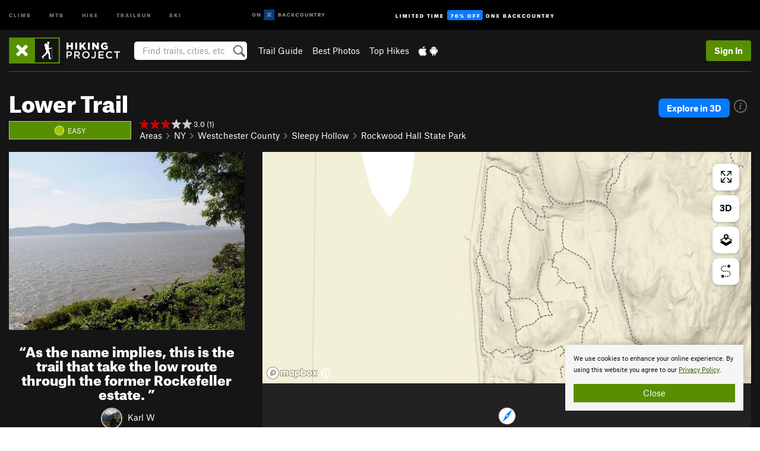

--- FILE ---
content_type: text/html; charset=utf-8
request_url: https://www.google.com/recaptcha/enterprise/anchor?ar=1&k=6LdFNV0jAAAAAJb9kqjVRGnzoAzDwSuJU1LLcyLn&co=aHR0cHM6Ly93d3cuaGlraW5ncHJvamVjdC5jb206NDQz&hl=en&v=TkacYOdEJbdB_JjX802TMer9&size=invisible&anchor-ms=20000&execute-ms=15000&cb=1u5ix5etvncm
body_size: 45203
content:
<!DOCTYPE HTML><html dir="ltr" lang="en"><head><meta http-equiv="Content-Type" content="text/html; charset=UTF-8">
<meta http-equiv="X-UA-Compatible" content="IE=edge">
<title>reCAPTCHA</title>
<style type="text/css">
/* cyrillic-ext */
@font-face {
  font-family: 'Roboto';
  font-style: normal;
  font-weight: 400;
  src: url(//fonts.gstatic.com/s/roboto/v18/KFOmCnqEu92Fr1Mu72xKKTU1Kvnz.woff2) format('woff2');
  unicode-range: U+0460-052F, U+1C80-1C8A, U+20B4, U+2DE0-2DFF, U+A640-A69F, U+FE2E-FE2F;
}
/* cyrillic */
@font-face {
  font-family: 'Roboto';
  font-style: normal;
  font-weight: 400;
  src: url(//fonts.gstatic.com/s/roboto/v18/KFOmCnqEu92Fr1Mu5mxKKTU1Kvnz.woff2) format('woff2');
  unicode-range: U+0301, U+0400-045F, U+0490-0491, U+04B0-04B1, U+2116;
}
/* greek-ext */
@font-face {
  font-family: 'Roboto';
  font-style: normal;
  font-weight: 400;
  src: url(//fonts.gstatic.com/s/roboto/v18/KFOmCnqEu92Fr1Mu7mxKKTU1Kvnz.woff2) format('woff2');
  unicode-range: U+1F00-1FFF;
}
/* greek */
@font-face {
  font-family: 'Roboto';
  font-style: normal;
  font-weight: 400;
  src: url(//fonts.gstatic.com/s/roboto/v18/KFOmCnqEu92Fr1Mu4WxKKTU1Kvnz.woff2) format('woff2');
  unicode-range: U+0370-0377, U+037A-037F, U+0384-038A, U+038C, U+038E-03A1, U+03A3-03FF;
}
/* vietnamese */
@font-face {
  font-family: 'Roboto';
  font-style: normal;
  font-weight: 400;
  src: url(//fonts.gstatic.com/s/roboto/v18/KFOmCnqEu92Fr1Mu7WxKKTU1Kvnz.woff2) format('woff2');
  unicode-range: U+0102-0103, U+0110-0111, U+0128-0129, U+0168-0169, U+01A0-01A1, U+01AF-01B0, U+0300-0301, U+0303-0304, U+0308-0309, U+0323, U+0329, U+1EA0-1EF9, U+20AB;
}
/* latin-ext */
@font-face {
  font-family: 'Roboto';
  font-style: normal;
  font-weight: 400;
  src: url(//fonts.gstatic.com/s/roboto/v18/KFOmCnqEu92Fr1Mu7GxKKTU1Kvnz.woff2) format('woff2');
  unicode-range: U+0100-02BA, U+02BD-02C5, U+02C7-02CC, U+02CE-02D7, U+02DD-02FF, U+0304, U+0308, U+0329, U+1D00-1DBF, U+1E00-1E9F, U+1EF2-1EFF, U+2020, U+20A0-20AB, U+20AD-20C0, U+2113, U+2C60-2C7F, U+A720-A7FF;
}
/* latin */
@font-face {
  font-family: 'Roboto';
  font-style: normal;
  font-weight: 400;
  src: url(//fonts.gstatic.com/s/roboto/v18/KFOmCnqEu92Fr1Mu4mxKKTU1Kg.woff2) format('woff2');
  unicode-range: U+0000-00FF, U+0131, U+0152-0153, U+02BB-02BC, U+02C6, U+02DA, U+02DC, U+0304, U+0308, U+0329, U+2000-206F, U+20AC, U+2122, U+2191, U+2193, U+2212, U+2215, U+FEFF, U+FFFD;
}
/* cyrillic-ext */
@font-face {
  font-family: 'Roboto';
  font-style: normal;
  font-weight: 500;
  src: url(//fonts.gstatic.com/s/roboto/v18/KFOlCnqEu92Fr1MmEU9fCRc4AMP6lbBP.woff2) format('woff2');
  unicode-range: U+0460-052F, U+1C80-1C8A, U+20B4, U+2DE0-2DFF, U+A640-A69F, U+FE2E-FE2F;
}
/* cyrillic */
@font-face {
  font-family: 'Roboto';
  font-style: normal;
  font-weight: 500;
  src: url(//fonts.gstatic.com/s/roboto/v18/KFOlCnqEu92Fr1MmEU9fABc4AMP6lbBP.woff2) format('woff2');
  unicode-range: U+0301, U+0400-045F, U+0490-0491, U+04B0-04B1, U+2116;
}
/* greek-ext */
@font-face {
  font-family: 'Roboto';
  font-style: normal;
  font-weight: 500;
  src: url(//fonts.gstatic.com/s/roboto/v18/KFOlCnqEu92Fr1MmEU9fCBc4AMP6lbBP.woff2) format('woff2');
  unicode-range: U+1F00-1FFF;
}
/* greek */
@font-face {
  font-family: 'Roboto';
  font-style: normal;
  font-weight: 500;
  src: url(//fonts.gstatic.com/s/roboto/v18/KFOlCnqEu92Fr1MmEU9fBxc4AMP6lbBP.woff2) format('woff2');
  unicode-range: U+0370-0377, U+037A-037F, U+0384-038A, U+038C, U+038E-03A1, U+03A3-03FF;
}
/* vietnamese */
@font-face {
  font-family: 'Roboto';
  font-style: normal;
  font-weight: 500;
  src: url(//fonts.gstatic.com/s/roboto/v18/KFOlCnqEu92Fr1MmEU9fCxc4AMP6lbBP.woff2) format('woff2');
  unicode-range: U+0102-0103, U+0110-0111, U+0128-0129, U+0168-0169, U+01A0-01A1, U+01AF-01B0, U+0300-0301, U+0303-0304, U+0308-0309, U+0323, U+0329, U+1EA0-1EF9, U+20AB;
}
/* latin-ext */
@font-face {
  font-family: 'Roboto';
  font-style: normal;
  font-weight: 500;
  src: url(//fonts.gstatic.com/s/roboto/v18/KFOlCnqEu92Fr1MmEU9fChc4AMP6lbBP.woff2) format('woff2');
  unicode-range: U+0100-02BA, U+02BD-02C5, U+02C7-02CC, U+02CE-02D7, U+02DD-02FF, U+0304, U+0308, U+0329, U+1D00-1DBF, U+1E00-1E9F, U+1EF2-1EFF, U+2020, U+20A0-20AB, U+20AD-20C0, U+2113, U+2C60-2C7F, U+A720-A7FF;
}
/* latin */
@font-face {
  font-family: 'Roboto';
  font-style: normal;
  font-weight: 500;
  src: url(//fonts.gstatic.com/s/roboto/v18/KFOlCnqEu92Fr1MmEU9fBBc4AMP6lQ.woff2) format('woff2');
  unicode-range: U+0000-00FF, U+0131, U+0152-0153, U+02BB-02BC, U+02C6, U+02DA, U+02DC, U+0304, U+0308, U+0329, U+2000-206F, U+20AC, U+2122, U+2191, U+2193, U+2212, U+2215, U+FEFF, U+FFFD;
}
/* cyrillic-ext */
@font-face {
  font-family: 'Roboto';
  font-style: normal;
  font-weight: 900;
  src: url(//fonts.gstatic.com/s/roboto/v18/KFOlCnqEu92Fr1MmYUtfCRc4AMP6lbBP.woff2) format('woff2');
  unicode-range: U+0460-052F, U+1C80-1C8A, U+20B4, U+2DE0-2DFF, U+A640-A69F, U+FE2E-FE2F;
}
/* cyrillic */
@font-face {
  font-family: 'Roboto';
  font-style: normal;
  font-weight: 900;
  src: url(//fonts.gstatic.com/s/roboto/v18/KFOlCnqEu92Fr1MmYUtfABc4AMP6lbBP.woff2) format('woff2');
  unicode-range: U+0301, U+0400-045F, U+0490-0491, U+04B0-04B1, U+2116;
}
/* greek-ext */
@font-face {
  font-family: 'Roboto';
  font-style: normal;
  font-weight: 900;
  src: url(//fonts.gstatic.com/s/roboto/v18/KFOlCnqEu92Fr1MmYUtfCBc4AMP6lbBP.woff2) format('woff2');
  unicode-range: U+1F00-1FFF;
}
/* greek */
@font-face {
  font-family: 'Roboto';
  font-style: normal;
  font-weight: 900;
  src: url(//fonts.gstatic.com/s/roboto/v18/KFOlCnqEu92Fr1MmYUtfBxc4AMP6lbBP.woff2) format('woff2');
  unicode-range: U+0370-0377, U+037A-037F, U+0384-038A, U+038C, U+038E-03A1, U+03A3-03FF;
}
/* vietnamese */
@font-face {
  font-family: 'Roboto';
  font-style: normal;
  font-weight: 900;
  src: url(//fonts.gstatic.com/s/roboto/v18/KFOlCnqEu92Fr1MmYUtfCxc4AMP6lbBP.woff2) format('woff2');
  unicode-range: U+0102-0103, U+0110-0111, U+0128-0129, U+0168-0169, U+01A0-01A1, U+01AF-01B0, U+0300-0301, U+0303-0304, U+0308-0309, U+0323, U+0329, U+1EA0-1EF9, U+20AB;
}
/* latin-ext */
@font-face {
  font-family: 'Roboto';
  font-style: normal;
  font-weight: 900;
  src: url(//fonts.gstatic.com/s/roboto/v18/KFOlCnqEu92Fr1MmYUtfChc4AMP6lbBP.woff2) format('woff2');
  unicode-range: U+0100-02BA, U+02BD-02C5, U+02C7-02CC, U+02CE-02D7, U+02DD-02FF, U+0304, U+0308, U+0329, U+1D00-1DBF, U+1E00-1E9F, U+1EF2-1EFF, U+2020, U+20A0-20AB, U+20AD-20C0, U+2113, U+2C60-2C7F, U+A720-A7FF;
}
/* latin */
@font-face {
  font-family: 'Roboto';
  font-style: normal;
  font-weight: 900;
  src: url(//fonts.gstatic.com/s/roboto/v18/KFOlCnqEu92Fr1MmYUtfBBc4AMP6lQ.woff2) format('woff2');
  unicode-range: U+0000-00FF, U+0131, U+0152-0153, U+02BB-02BC, U+02C6, U+02DA, U+02DC, U+0304, U+0308, U+0329, U+2000-206F, U+20AC, U+2122, U+2191, U+2193, U+2212, U+2215, U+FEFF, U+FFFD;
}

</style>
<link rel="stylesheet" type="text/css" href="https://www.gstatic.com/recaptcha/releases/TkacYOdEJbdB_JjX802TMer9/styles__ltr.css">
<script nonce="ojJeqQWY3tUpNt9HkXfQRw" type="text/javascript">window['__recaptcha_api'] = 'https://www.google.com/recaptcha/enterprise/';</script>
<script type="text/javascript" src="https://www.gstatic.com/recaptcha/releases/TkacYOdEJbdB_JjX802TMer9/recaptcha__en.js" nonce="ojJeqQWY3tUpNt9HkXfQRw">
      
    </script></head>
<body><div id="rc-anchor-alert" class="rc-anchor-alert"></div>
<input type="hidden" id="recaptcha-token" value="[base64]">
<script type="text/javascript" nonce="ojJeqQWY3tUpNt9HkXfQRw">
      recaptcha.anchor.Main.init("[\x22ainput\x22,[\x22bgdata\x22,\x22\x22,\[base64]/[base64]/[base64]/[base64]/[base64]/[base64]/[base64]/[base64]/[base64]/[base64]/[base64]\x22,\[base64]\x22,\[base64]/CvcOkw7ghw4DCpcOWOgfDhCVMw4xCS8KVL0jDuz0YVXTDm8KMXUxQwqtow4tzwpA1wpVkYsKSFMOMw70dwpQqNMKvbMOVwr0Fw6HDt3RlwpxdwpnDo8Kkw7DCmCt7w4DClMOjPcKSw4DCp8OJw6YHcCk9IcO/UsOvDzcTwoQXN8O0wqHDkxEqCSXCo8K4wqBCHsKkcn/DgcKKHHdewqx7w6LDjlTChmleFhrCsMKaNcKKwpMGdARZMR4uX8KAw7lbAMObLcKJZjxaw77DpcK/wrYIPXTCrh/[base64]/DrcOhQh/CmGXDi8Opw4XCqGbCocKfwqhFwqVhwpshwot9Y8OBU3LCiMOta3J9NMK1w6Rif1MYw6swwqLDp39de8O2wqw7w5dOHcORVcKFwpPDgsK0QlXCpyzCo07DhcOoCsKAwoETIw7CshTCgMO/wobCpsKpw4zCrn7ClcOmwp3Dg8O+woLCq8OoFMKzYEADDCPCpcORw7/DrRJ1SgxSE8OSPRQZwqHDhzLDosOMwpjDp8OWw5bDvhPDrTsQw7XCghjDl0ssw4DCjMKKQMKtw4LDmcObw7sOwoVCw6vCi0kFw5lCw4dee8KRwrLDpMOIKMK+wqzCjQnCscKYwoXCmMK/Tk7Cs8ONw6cKw4ZIw7oNw4YTw4DDr0nCl8KJw5LDn8Ktw4rDtcOdw6VPwqfDlC3Dr1oGwp3DjBXCnMOGDjtfWjjDlEPCqlUcGXl8w7jChsKDwpjDscOeBcOpORcVw7B4w5pkw5rDksK+w7Z7LMOXNn0qM8OQw4ITw6oNSD1aw4kLWMOtw5Yvwq/[base64]/CpmPDlj5Gw57Cly0YKH5DO3lVWcKowoApwr9gBsKkwp1zwrdwSjXCqsK4w7Zsw7RBIMOYw6nDpToqwpfDnXrDpyBNKVsDw5Y4cMKVHMKUw7Arw4oCMcKXw4nCqkbCrhfCtsO5w5/DrcOgLzLDuxrCnxRswoEtw654GTkPwoXDo8KtCFZQeMOgw6AgG1UewrZtTh/ChVBKYsOxwok1wrV6KcOkU8KKXgZuw7PCvAgTKQw+esOew6sAfcK/w43CpXkJwqrCkMO8w61UwpdnwpHCocOjw4XDjsOHCkzDoMKXwo5Cwq5XwrB3wpkNfcOTScKyw4oLw6UFPA/[base64]/CqcOLwrFkw5fDosOSw7TDlls+w5zDusOww6gpwoDCpXxBwqZLLMO8wo/[base64]/[base64]/w7s0wrzDozXCtHp0O3R4wpXCn8OGAV8nwoLDosKBw6nCjcO/CTjCm8KcZE3CjXDDvmTDqMO8w5PCkS5owpIyVR90OsKDPU3DrEI4c0HDrsKxw5TDvMKSfiLDksO/[base64]/Csy/DrAgUccKtd0V3bhVCL8KMVUpnGMO5NsOTHmDCm8OSdV3Ch8Kswph9Ik/CocKAwonDnR/DtVPCpytAw5PDv8O3NMOJBMO/e3LCt8OiSsOkw77ChyrCmRl8wpDCiMKVw5vCo2XDvhfDuMKOSMKaH1MbPMKrw6bCgsKFwrE9wpvDusOSU8Kawq0qwqxFLR/DhsO2w6YnfnB2wqJiKUTCuiHCpCLCmRZLw7wuUMKrw77DmSRQwr1MCnnCqwbCl8K9AWUjw6VJbMKCwoMofMK5w5UeO37CvmzDjCFnwpHDlMK4w64Kw7VYBSfDksOxw7HDshM2wqTCigfDg8KzOyINwoB9DsOdwrJ1JMOHNMO2VMKHw6rCv8KNwo1THMKsw7Z4Dx/[base64]/Dj8OCwq19LcKUw5xtX8OxfSbCk2fCj0HCuB7CrAPClStlQcOhUcO4w4ohBUswEsKYwq/Csyofa8K1w7lIK8KoK8O1wrIpwqd4w65bw4HDuU3DuMOOdsKfT8OuOgTCqcKJwqp1WnXDgnF5wpB3w4LDoGkmw603SX1Db0XCrCURIcOWFMOjwrVsQMK4wqLCksOJw54aEAnCosOOw5/Dk8K5QcKXBAo+N2w6wqEEw7kuw5ZvwoHCgjnChMKww7RowporHsOfGx/[base64]/DsTjDggJpwqDCrMO+woVYw6YpSsKGLjnCmMKgGMO1wq3CtEo7woHCpMK3NxskfcO+PG4zT8OAa3bDucKyw6fDt3loEBQmw6LCusOJw5ZAwo7DnATCvxI8wq7ChgYTwq02d2B3YG7CpcKKw7vDtcKbw5c3LQ/CqBRQwox0EcKLccOkwp3CngwpVzvCl0DDhXkKw74Cw6PDrj5BfH9EHcKhw7x5w6YkwoIXw4rDvRHChSnDgsKMwqzDjFZ8c8KPwpbCjEoFUMK4w5nDlMK1wqjDn23CphB4RsKhI8KRF8Kzw6DDgMKECid2woPCjcOjWDgtOcODCyrCvFZSwo5YG39qcsKrQhnDj0/[base64]/Cr1x4ScO4w70KGhHCkMKkL8KzXMOgeDEVKV7Cu8OhCGEGSsOvY8Osw6pxE3zDhF05VDRuwqd3w715d8KDfcOUw5jCtSbDl1JoBFfDhhfDisKDLsKUTDcbw68HcTjCn1Zowroww7/Ct8KlNFTCk2vDrMKtc8K5SsOGw6MfWcO7PcKvKxDDhiVHcsOKw5XCi3EQw4vDlsKJbsKQa8KqJ11lw4R8w5t7wpULDC1YZW/CvCjCsMOpDTIAw53Cv8OowovCtxFUw5cBwonDsiHDsD0UwozCh8ODEMOEA8Klw4FsAsKPwoofwp/Cn8K3KDhHeMKwCMKZw4PDk15iw4gvwpbCkGHDjnswVsOtw5AywodoI3nDucKkckzDu1x8QcKfNFzDm3nCuVXCnQVQHMKoKcKnw5fDuMK/w4/DgsKwW8KJw43DjVzDi0XDsjhYwoVmw45Qwo9ROsKlw4TDkMOOXcK5wqTChzXClMKobcKZw4rCosO9w4fCg8Kbw7xfwpspw5xcYSvCnRTChHQKYcK6UsKePMKiw6fDhRxPw7BMUx/CjgYhw4ofCVjCmMKGwoTDvsOAwrLDgQFhw4zCvcOpIMOgw5Eaw4QgMMKhw7hbO8KPwqjDpEfDl8K2w6HChikeZcKLwqJoPGvDlcK9HB/DocO1AgZBbSrClkrCnFc3w7IVcMOaSMOZw6DDisK1I1bCp8OewoXDocOhw5F0w4UCMMK0wprCg8KEw5XDllDDpMKcCx8xaVXDhMKnwp4+Bn44wpnDpQFcVMKxwqkyRsK2ZGPCvy3ClUzCmFIaIzTDosOOwpBOM8OwOGjCo8KaNVZewozDlsKDwqnDjk/DjXZMw60DWcKaCsOsYzcKwoHChw/DpMO7NH7DimJKwqfDksOxwpIGCMOJW3/CncKUaW/CgGlFf8OCDMKewqrDu8KRYMKMGsOMFmZawoDCj8Kywr/DgcKcZQjDscOkw7Y2BcK9w4DDhMKUw6RXD1LCpMKuKR8XWyHCjMOEw4zCpsKaRgwKW8OOPcOpwq4Ew4c5UnzCqcOPwrsTw5TCv3TDtyfDkcKHU8KWRyM9HcO8woEmw6/DlhHCiMOzJcKDBErCl8KxI8Khw7IeATsmDxlzQsOBIkzCsMOxNsO8w6DCqsK3SsO0w5c5wqrCnMK8wpYfw7AAYMOsbj0mw5x8XMK0w4pnwoJIwobDjsKCwojCsA3Cm8KsbsKDMmt9dmh3WMOtH8Ogw45Jw4/CvMKDwr7Cl8OXw7PCuVgKbAlnRzJWXl4+w7DCjsOaB8OPRmPCiXXDmcKEwqrDriPCoMKTwostUwPDliEyw5JSIMKlw7wCwqR3KHrDt8OELMOHwqFNUwwfw4vDtMOkGhXClMOHw7/DmFDDucK5BmZNwrJGw5wfb8OLwrRQS1HCoSF/w68JG8O7eVHChAzCtxDCrXIZCcKOD8OQQsORIMKHScKbw5JQenVwZg/Cn8O8Oy/DvsKow7PCujHCk8Olw7wlfBDCsGHCu0tdwpwkeMOUWMO1wqA5YEwCacODwrp9f8KGdQbDhzjDqgB7EDA/QcK9wqliSsKwwrhKwq5Gw7jCqQxKwoFKeivDj8OhdsODAx3DpzxLBVDDhGzCg8OBYMOWNSAUYF3DgMOIwoXDggrCnwQRwqXCmCLCkcKLw7fDtMOAHcOXw4fDs8KXRw82DMOtw5/Dt0hDw7bDrEXDkcKUAmXDgF5jVl02w6nDsXvCnsKmwpLDujpwwqsFw50qwpl4ehzDvk3DicOPw5nDscKUUcO7SE1OWx3DhMK9HC/DoXERwq/DsnRqw7gZGh5EWzdOwpzDvcKIBikBw4/CqSN6w5QnwrzCrMOHZwLCjMKtwrnDlirCjj59w7PDj8KELMKAw4rCtsOcw7cBwqx+NsKaE8KqYsKWwpzCtcKHwqLDngzCqG3DusOXdcKSw4jChMK9DMOKwqwtYBbCuRnCmVtpwpXDpTR0wqvCt8OSAMKWJMOFHHrCkGHCusO/[base64]/[base64]/[base64]/Du8KtbMOyPsObwoTCnUYqw71nw4wHCMKFw4lTworDhzbDjsKXKjHCkx8rOsOjOFXDqjISIHVZfcK7woDCmsOEw5YjHHvCo8O1bydgwq4VC3nCnHjCj8KUHcKzGcOtH8OhwqjCi1fDhFnCvcOTw5YDw7wnZ8KlwqvDtRnDuFvCpE7DtXHClw/CuHTChxMNTATDrwQ+NiRzLsOyfBfDhMKKwonDssKgw4NMw4Iiwq3DjxTCvD5QasONZTA2Kx/CkMOiMATDvsO5wpzDvRZ/BFvCtsKVwo5INcKrwpAbwp8GOsOtLTQONMKHw5sxQFhAwos0VcOBwoAGwq1XJsOcZk3Dl8OtwqExw6fCicOWJsKIwrUZRcKVFF/[base64]/[base64]/[base64]/wqM3Dz0Fw4AqbSXCplbDvXoTw7DDnsKWMirCiCA1AcOCPcOIwoHDuQo7wp9Ww4PClANLDcO/wq/Ct8OUwojDu8OhwrJ/JcOrwoQCwpjDtTFQYmkqIsK3wpHDisOowovCl8OPNEEtfFJmIMK2wr1ww4JRwovDhcOTw6nCi05Hw59rwrrDt8OFw5TCrMKuJRMawq0VCRI9wr/[base64]/Dq8KDwrHCpcKlCcK0w7RdBcOMw7bCvMOTRxvClnbCsnRnworDnQrCocK+BzJHNEDCi8O+d8KyZFvCsQHCv8Krwr8wwr/Ciy/DgXQjw7fDiDrCtS7DqMKQDcKvw5PChVIrJm7DpGYsGsOrTsOHSR0KWGTDoGsmbwnCiWh9w7E0wrPDtMOEacKtw4PCtcOzwrPDoX40IcO1dlfDsl0Nw7rClcOlQ3UYPMKMwokzw7N3CS/Dg8K1QsKYSATCj2PDo8Ofw7tSNmsNV1BKw79zwqJQwr3Do8KZw5/CtjrCsx15ScKfw4oKeRrCoMOGwoZMDit+w6MXasKSLTvClzJvw5fCrVzDom8BWzI+XCTCtzl2wpfCq8OZKShvIMK/[base64]/Ch8OIw7DCsMOuNsOhV3UEGUxsaQbDi0E8w6LCoH/DusOSdBQUecKNTBHDpBnCknzCs8OwHsK8WwnDhMKKYw3CoMOcFcORdkHDt1jDolzDlxJgacKAwqp/w4TCi8K3w4fDn0bCq1M2DQFRLmhxecKWNQ9Uw7TDsMKbLSBFBcOxcztswq/DsMOowrl3wo7DgkHDswTCucKsBjLCkU96CWR3egtuwoNXw7DCiCzDusOzwrnCqE8Wwr7Ci2kyw5rCggAaJjnClm7DicKiw6cPw7nCsMO4wqfDv8KUw6onTisWK8KEOnwpw7fCt8OgDsOjfMO6IcKzw4rChSQ+IsO/LsOHwqtgw5zDqz7DsSzDscKBw53CmkF1F8KoG2NeIjLCicO0wp8qw4/CmsOpAgvCrBU7BMOTw6Rwwrkswo5GwrDDvMK/QUrCucK/wrzCqmXCtMKLf8O0wppSw7DDhV/ClsKVd8K+THIeIMKTwojDgX1/[base64]/CvcKBKQjChMKpA8OlKcKHw7jDhMOlVDzDu8OJwpbChcOcUsKEwrvDuMOjw5lrwrAYDREDw4pLSn0SfzvDnFHDpsOsJcKxV8O0w7EXL8OJGsOJw4Qiw6fCvMKlw67DixzDhcK7XsO1TWwVQSXDl8OyMsOyw7DDmcKcwoBZw7DDmSxnJGLDgHU5Y2ofC2Yfw7c/TcO4wpdxVAPCiAjDrMOCwpcPw61HEMKyGHbDhzIqdsKQfhZWw47Ci8OdWcKMRVV+w69+LlDCjMORQC7DmHBmwqLCvcKNw4Qmw5zDnsK3CsO6KnDDqHDDlsOgwq7CskI2wozDlMODwq/[base64]/JcO3wrHCo8OFchcHw4tORAB4w7wEIsKSw5JTwqxCwpIGesKHGsKuwpFHemZLLF3CsCZiA3HDt8KCL8KSO8KNJ8KxHz4+w4dARS3DiFrCt8OPwojClsOcwp1BEG/DkMOHdQvDqzEbC3YLZcKlQcKlI8K5wpDCvmXDg8OBwoDDlHgxL3V8w4rDucK8EsOXV8Ogw4MTwqHDksK4UMKFw6I/[base64]/wqMTUsORw5DDl07DoyR5AcKTI8OgwqPCt8K3wrfCocOjwpvCu8KsdMONOi0oJ8OjN2jDisO7w44OY28JDGrDpMKbw73DnBVhw7pDw6QuXgXCg8ODw4LCn8KLwqVEa8K2wobDpSjDoMKLCG1RwrjDjEQ/NcOLw54dw4M0ecKVRTRaWFFKw4N/wqvCiR8Xw77CnMKHKEvDmsKjw73DmMO0wpzCmcKbwqBvwpV9w6bDvDZ9w7rDmGoxw5fDu8KZw7dEw6nCjjojwpjCmD7CvcOXwpdPw4VbQMOtMnA8wqLDi07Ck33DrALDtEDDtMKpFnVgwp8aw6/CjzvCvsOWw5kSwop0LsO+wrDDq8KYwrXCuQoqwoLDmsOSEwA+woDCsD5UU3Frw4TCv3oNVEbCrCTCgEPCjMOswrPDh0/Dh0XDvMKiEklswrPDg8K7wqvCmMKMEsK5wqlqQnjDtmIRwoLCsAxyWcKxEMK9WjnDpsOkYsOnD8K+w4RnwovCnXXCrMKTTsKlYsOjwrsFLsO5w45wwpjDg8OkVmw9VMKdw5Z5AcO5dnrDl8O6wrZRPMOew4bChAXCrwY9wr0hwqh4c8KwXMKMNhvDsE55W8KJwr/DqsK1w4HDlMKFw5/DpgvConnCgcK6wobDhcK7w7LCkwbDtMKVGcKvNHTDicOYwobDnsOnw4HCr8O2wrI5bcK9wpFbdgkkwoQgwqwfKcKvworDkW/DocKkw67Cv8ORElNuwqUBwpvDqcKAwosLO8KGHFDDqcOxwp3CgMOhwoTDlBPCmT3Dp8OWw67DucOcwo1ewqtAHMKPwpgQw5F/YMOdwrMyecOJw7VfYsODwrI7w515w7/Cti/DnC/Cl0vCn8OgMcKSw6tXwrHDsMO5K8OROzAFKcKpRlRZKMOiH8KyGMKvOMOQw4fCtDPDkMKsw4nCtSfDpSZHKRbCoBA+w5RCw6k/wrPCrwPDoBDDusKnIMOqwrJswqvDjsK/[base64]/[base64]/ClMK9GVF6HSR+JXgTw6bDtlthIMORwpBcwrZiOsKUSsK/PsKSw4jDs8KhIsO+wpjCv8KOwr4Qw4kfwrQ2ScKyfz1rwrPDs8OIwrPCvcOFwoXDuHXDvXHDg8Ouw6VGwo3CmcKkTsK/wrVIXcOEw7LCoxU2JsKEwoMiwrEjwpLDvMKHwodaG8K9dsKVwprDiw/[base64]/DgMOfw4cTL2vCncKQwp/CsWMyw6LDj8OXTBbDnMOZCzjCkcOtOiLCowpAwqHCjDTCmnAJw6I4OsKLNB5cwoPCpMOSw4bDqsKpwrbDmHBfbMKZw4nCqMOHaUFVw4TDjk51w5vDlGlOw4XDu8O0FT/DiH/[base64]/w4t6w5DDryDDpX3DsMKbwprCqMKrwqx2C8O+csOCLnRVOcKUw4TCqxtmPQ3Dk8KuHX3CjcKLwrMIw7rCt1HCr0vCplrCnQfCs8OkZcKEVMOnMcOoK8KxNUtiw6FSwrwtdsOuJsKJHXggwpXCrcKqwqDDvR5Hw6kaw4TDpcK3wq4KFsOfw6/CgR/Cnm7Dn8Krw4lNTsKKwqcJw5PDg8K+wpHDoCTCgSdWI8O7w4diUsKISsK2QAYxZH5zwpPCtsKuHhQTEcORw7stwosawpIefCwWQiteUsK9QMOmw6nDlMKDwr/DqHzDs8KHRsKUK8KwQsKPw67DhMOPw7rChRHDijt6IgwzTGfCh8Oca8O1ccKoKMKFwpxjemJdUm7ChBjDt1J5wqrDo1RhV8KOwrnDrMKMwpJow5pqwrfDnsKVwr/DhsKTP8KOw6HDnsO/[base64]/Dnn/ClU9VwqzCksKoAcObw487wqAaIUE0wr4QCMKAw6AYI08LwpApwrXDo3vClcKdOmIfw4PDshl4BcOOworDnMOhwpDCpFTDr8KZeRZLwoHDnXIjM8O6wp5YwpTCvMOuw6Vlw4ptwpvCsEpVdBXCvMOEOyJaw4vCpcK2BzpwwqPCvG7ClyUAMQjCgHMmZR/ComjDmgl7NFbCusOxw5rCnhLCmksPIMO4w5MJBMOawo41w7zCscOCETUBw73CtBrCuknDgS7Cr18iHsO4HsOwwp99w6zDgxYpworCrcKNw5bCrXfCgSpUGDrCpsO/w54oHUBCI8OWw6TDuBnDpS1HVSfDsMKgw77CisOXTsOww7LCiyUPw41EX310e1/DicOoaMKiw5ZUw7bCrVfDkWLCt0lofMOCYV06TnwuTcK7CcKjw5bCrAvCnsKJw6ZtwqPDsA/DmsO3d8OBHcOOAm5gaWYPwqFzMXfCgMK8CU04w6HDhUdrG8OZfknDkzLDqm4jOMKyLCzDm8O4wqnCnG8hworDgRBpJsOON1UkUETDvsKdwrlKXh/[base64]/DkkDDucKlIMOfLy3DmMODI8Kjw5VgHgLDq1nDqDXCgCA5wobCnBkewo3CqcKswrN4wr9yMn/[base64]/[base64]/NsONwpbDucOGwq3CnxrCkHlsZGrDrcK4JWJ8wqLDicKWwrZLw4jDtsOVwqbCo1tKdE8ewromwr7CuAU6w64cw5ZMw5TDvMOxGMKgVsO/wo7CmsKAwoXDp1JYw7DDisO9AQFTbMK7ezLDhS/CmiDCu8KNTMKUw4bDjcO6WE7CqsK8w6wVL8KTw67DiVrCscKzDHfDl2HCvwDDqErDjsOAw6lwwrbCoyvCvEobwrAaw4tXNsOaRcOOw7ZSwpdxwrHDjVDDs2oMw5zDmDrCmQ3DgmgJwprDqsOlw6dnc17Cok/CoMKdw5gTw5bCosOOwqjCnBvDvMKRwpfDssKzw70XCT3CsH/DuiVYEEDDhxgkw49jw4TCtGHDk2bCv8K+wqjCgw8qw5DCncKpwo17YsObwrVEF1LCg0kkSsOOw6gHw7PDscOIw7vCu8K1FSjDhsOgwpDCghLCu8KRMMKzw67CrMKswqXDsB47M8KTblJQwr1GwrRVw5Emw5ZhwqjDllwWVsOIwqxKw7BkB1FUwo/DoB3Dg8KbwpDCtmPDpMORw6bCrMONc10QC0pPb1JeFsKEwo/[base64]/w7PCrsKdGMKjw5VxwqPCkcKXY8OLVyQnwowjacKlwrXCmzbCjcO6K8OiQH7DpVd7LMOWwrMLw6XDv8OmF1ReBWRCwp1kwoRxCsKZwoU1wrPDpnkCwr/CsFlHwp/CoAoHbMO7w47CiMKPw63DjH1gJ0/DmsOOCxwKZMOiM3zCtUzCvcOjRHXCozI6HlvDohrCscObwqPDrcOyLm3CsD0xwpTDnGFEwofCoMKJwodLwoXDuAV4Vw7DrsOSw6VfScOYwqDDonrDpcO6cg/Cr0VDwojCgMKcwrsFwrYUaMKfISV7C8KPwq8HSMKaFsO5wqbDvMOxw4/CozlwFMK3NcKwfhHCjmZvwrtUw5VBbsKswo/CjgrDtT9sRsO0TcO5wqwPS2seDBQbU8KfwqTCiAzDvMKVwr7CjQUEISYRRhF8w6YLw5HDg3lSw5TDgxXCpG3Dm8OaCMOUIsKJwr1XSH/DpcKvcgvDhsOwwpnCjwjDr3U+wpbCjhFSwobDghLDt8Oiw6xGw43DksOSw7MZwpsGwpsIw4w/FsOpVsOmYRLDucOjCgUrQcKbwpUkw4/DjDjCqThPwrzDvMO3wqU6G8KjJibDuMOZLsOvRQLCgXbDn8OEdw5jWTjDssO/a0/[base64]/CvsOrC0pHK0rDgTvDj3UoNSNmfnXCkSTCpXHCjsOoQCJYeMKlwrrCuEjCkhLCv8KIwpLDo8KZw45nw7ArCTDDowPCpzLDulXDginCvMKCC8O4fcKFw7zCtGYzbEPCgcOVwrJawqFCWRvCuQN7IS1XwoVLRwYBw7Yhw7vDksO1wq9fRMKpwr1ZSWx6YxDDlMK/McKLdMOoXzlDwr1aNcK9aH9PwohKw5I5w4DDoMOYwoECUgDDgsKgw6rDiyV8GklATcKyJHrDkMObw5hWY8KJf2MmF8O4DsOPwq8gJEw3TMOIbFnDniLCgMKuw63ClsOResOOwoQsw6TDvMKZMH7CsMK0WsOjWzRwacO/L0nDtTAmw5vDm3HDmkzCvgDDoBjDsxUgwo3DvUnDnMKmFGAXOMKXw4V1w7gEwpjDhgo4w7tSDsKgQD7CisKQM8ODY2LCtTrDiAoMATwNAMKdM8OEw44Fwp12McOewrXDkEYAPg7DncK5wrZ6P8OAM2XDusOxwr7CtMKWw7VlwrN9Y1NYCB3CvC/CpCTDrCrChsKjQMOdTMO6D3LDmcO+TiXDiio3U1/CocKLMcOvwpASM105R8OPbcKSwrE0UcK9wqHDm1dxFwDCrTpLwoM6wpTCoEzDgCxMw4xPworChF/[base64]/Dt8OVw63CiMO9aw8dOMOtXWXCscKcfsKtEgnCh2oSw4fCvMO2w6LDq8KRw44hbMOHBB3DucOpw70Jw6zDtTXDnsOGQMOlD8OjWsKQfX5Rw5hABMKacCvDl8KdZwLCoD/DoBIzGMOtw6YKw4APwqdZwoo+wrNqw7RmAmp2wqhlw6Zhf27Dh8OZPcKIT8OdDMK9QMOHQFvDuC8lw6tPYCzCjMOiMCEzRMKpQi3CqMOWTsOswp7DiMKea1bDocKgBhTCo8Kgw5jCgsO3w7cCasKZwrETPwTDmRPCr13CvMOMQ8KpEsOmWlJEwr3DmFBWwq/Cs3NgYsOnw6Z2Il8owovDvMOFK8KMBSlOWXPDgsKUw7xBw4TCn1vCp3fDhVjDm0QtwpLDvsOJwqoqZcKywrzCn8K0w6NvbsKKwqfDvMKjZMOAOMO6w7lxRwdswrjDlV/[base64]/ScKoRcOsw7MaDcK1w7woEMK0cMKDQG4iw4/DssKrRcOTaxU0asO/YcOIwqLCvBgFVVd/w45ew5XCkMK4w5EsPcOEGsOBw5oLw4LCnMO4wp59QsO7VcOtIV7Cm8KFw7Mqw7BSEkxkZMKzwo4Ew4AhwqNcKsKcwosTw651KcOUfMOxw4M/w6PCo33CgMK9w6vDhsOUHAobf8OeUxfClsOpwrhrwrPDl8O2KMKUw53Cr8OVwrh/[base64]/DuxU9w4nCnsOnSmAuwqIDw6vCpcOmJsOJwrbDjEMmwpjDlsO5IS7DkcKIw4nDpDIJeQsow7xfVMOPUy/CpwTDtcKhNsK3HMOjwrnDjQDCssOnScKtwpPDmsK4DMOuwr1Ww57DsyBOdMKKwotDOSbCpn7DgMKMwrLCv8OKw7d1wpnCp3RIB8Ouw45/wrVlw4VWw7TCkMKZMsKSwrbDqMK+THc3VlnDpk9PAsKhwqoJUmQYembDm1nDt8ONw7IHG8Kkw54cTMO1w57DtsKlVcKcwrdww5l7wrfCqBDCgSvDiMO/PsK9bcO3wrHDumsDaVwVwrDCqMOeccOCwqoHE8O/Qj/CgMKYw6XDkB/Ct8KGw4PCocOrPMO9cTZ7fcKKXwEJwopew7PCrAl1wqRIw6wBbgPDr8Oqw5xODcKDwrjCoj4VX8OZw6zDqFXCoAENw7EiwrweMMKJeyYRw5HDqcOEP1d8w4kgw5/DgDVmw63CngQ2bQvCqR5CfMKRw7zDt0RDJsOSf2gGKcO/PCtdw4PCq8KRECPCgcOywpzDnigiw57DvcOxw4Ybw7TDpcOzasOOOA9bwr7ClxHDq3Mvw7LCujF5wo7DlsOHUnIWa8K3NhEUKnLDnsO8ecKEw6jCncOIL2Jgwpo8OcOTXsKLUMOcW8OdF8OVwqnDqcOuDF/[base64]/CpsK6L8Kbc8KgFcOGJsOyw4jDmMOvwrvCmlwFEzRHZlhOaMKnLsO+w7jDi8OQwpxdwo/[base64]/ClgdASyUvEE3CuHbDihHClzfCo8O/K8OFVMOkH8K4YMO6F2A6CzdBYMKQMHQ/w4zCscOoP8KnwqUrwqgiw7nDvsK2wokmwqjCvX/CosOPdMKcw5x+YykPYGbCoyQoXgvDmj/DoW80wosKw6TCsDsVbsKbEMOrRMOlw67DoG9QDG/[base64]/DmMKJeMKcwrnDu3/CsTRiwoAswphdw5dPFEbDllUrw4XCtMKLdMOHKGnCk8K3wrwsw7zDuQpkwrBnDFLCuXLDgQlDwpwTwpB4w4hFTFzCl8Kjw49sExRIFwk8YHc2bsOKU18/w5lvwqjChcOzwpQ/GFN/wr4BAAoowozDj8OkennCsXQnH8KsGFhOU8O9w4/[base64]/DmsKDE8Owwo7DmsKbe8Krw5NKFS3CtnLDjz7Cv8OEw7cJDUXCkj3CuHwtwrdXw4wAw4sAfzZ1wpEPaMO3wpNCw7dqQEDDjMOaw5PDtsKgw79DRl/[base64]/DksOlw57DpmBGw7NfDcOWw5LCqlQpwprDssKDw7xpwr7DvHjCq1XDiG/[base64]/Cg8OmPFfDnnl/VcOpw7rCgnd1JgQ+S35OMcOAwpQLKDIuLHVIwpsYw4MLwpJXH8Kzw6M2U8OLwoE8wpvDrcOWBGshIAXCjgtsw5XClsKwHkoNwqp2AcOew6zCjkDDrx0Tw5gSAsOdRcKDGi7Cvj7DhMOnw4/DuMKhUEIoYF4Gw68qw4oNw5DDicO6D1/Cp8K+w5F5awxmwrpiwpjCn8OZw5JtH8KvwrrDoz7DuARVPMO0wqJILcKEbmPDrsKHwrBzwoHCjMK/exjDgMOhwogZw5Qzw43Cm20IP8KENA9yG03DmsKuOwYvwp/DicKfAcONw5vDsysfGMK+ZsKEw7jCi3MNQW3CsDBTR8KQH8Krw4EJJAbCgsOnGDh0VAd1WTdGF8OYAm3DhSnDkUIqwpDDjF1aw75xwofCoXTDlghdBVfDmcOrAkrDjHQrw6/[base64]/PsOOGcK1EFnDt8OUWlB/w43CrMK+ZQUMbhfDncOBwqk5Bypmw7YAwo7DkcKBZsO/[base64]/ConbCn8KlesOkUhHCm8KwwqzDoGcAwpdPw40zLMOswrUBTxvCm1c4EBNsTMKjwpnDtjgudHINwozChcK3ScOywq7CvHjCk2jCh8OPwpAmbzQdw4M/DsKGE8Ocw57DtHYUZsKvwplXMsOEwo3Cv0zDm3PCgQcCb8OywpAvw4xIw6FdaEPDqcOdUkRyE8Kxdj0jw6QLSX/Cj8Oyw6w6U8O0w4MgwpnDoMOrw44dwqDDtBzCl8Orw6Adw7bCiMOPwot4wrp8RsKuBcOEEi4Rw6DDj8OFw5LCsHLDuiFywpTDhkFnMsKeOB0Fw68Yw4JnEyrCuWJCw48Bw6DCjsKew4XCgk04YMK5w6HCnMOfNcOOaMOmw7I3wrjCpMORWsOIbcOpNMKWajjCjBxXw5/DlsKawqXDjhDDnsKjw6prHynDhlZww68iQnLCrx3DisOhck90a8KpNsK5wpHDvmNsw7LCmy/[base64]/DhcKFJDzDvhrDpXXDq0l9UCkjwobDsQ/Cm8OJw67CncOAwoJHMsK0wptoQDZywrtZw6lVwrbDtwITw4zCsykJT8OXwrHCvcKAbXnCosOHA8OfKMKyMCoGbUzClsK3ccKswpxewqHCvgQVwrgRwoLChcK4ZUdNTBc3wqTDmynCkk/ClkvDr8O0GMKxw6zDkSDDusOPRzTDtRdqw5QbHcKlwr/DscOfDcOEwovCpcKlJ1HCmmnCtjHCvG7DiCUSw4EkacKnRcK4w6R/YMKrwpHCpcKnw5A3MErDpMO/J0hhC8OaecOvdC7CnE/CqsOww7c5bUDCmlZvwosUJsO+dllUwpbCr8OJMsKiwrTCiiBvB8KufFoVbsKBRz7DgcKBTHXDmsOXwqBAbcKdw7XDtcOqNEgJZBnDp3wdXsKydB/Cm8ORwqHCqMOOB8Kkw5tebcKWU8KAUEwJChDDuBEFw40TwofDhcO1D8OFKcO9Y2dSVknCuGQtwojCu0/DmSdeX2lqw4h3esKWw4sZc1rChcKaT8KlUMOPHMKtXndqSS/DnRfDgsOof8KifcOaw43CmzPClcOYGzdLUkDCmMO+TSYrY1koN8KJw57DnD/Crn/DpQMzwq8Aw6rDjivCphxvWcKow5fDnkTCr8KaEj/CvwFpwqvDgMKHwphvw6E6WMOtwqPDnsO3OVtNNQDCqn5KwpQfwrEGGcKXw5XCtMOew4cawqQedQ0zcWrCt8OkCzrDicOCdcK8W2rCh8KVw5jCrMOkJcOzw4IfYTFIwrPCucKcQQzDv8O7w4HCvcKswpkUAcK1ZkB3CENoUsOsX8K/[base64]/[base64]/w70beUHClMKCwqJaw6HDucKETMKNKsOPwqDDo8OywpYtPsOvecKCUMOFwqE+w6l8SnVkWw/CusKCCUfDpsO9w5N7w6nDn8OyTHvDn1dvworDtgAyAUEBM8K9fcKbRWZ/[base64]/DjgvCk0zDhARGVcKpfsKkw57Dp1TChXk2eSbCkxodw40Uw4duw4rCr3LDuMOwLnrDtMOJwrUCNMOvwqrDtkLDscKTwoQ9w4pdBcKNJ8OaNMKAZMKsQcO4cE3DqRbCjcOnw7rDkSDCsDEkw4cQBn3DrMKhwqzDnsO9b1DDhxzDh8Kww5fDgnVLasKzwpJnw7/DtSLDpMKpwr4Tw7UffmLDvz0hUhvDqsO1R8K+NMK6wrbDtBYFeMOMwqQywrvCpWg2IcOZwp4Fw5DDrcK0w4wBwrcYBVFJw7ogbynCqcKiw5Abwq3DvUM/[base64]/DkcOkGMKdIcO4w4tKdCMuw7l2wrxMWWcSTwrCtcO9YkbCi8Ohw4/CvBfDv8KWwpTDtBUnZBwow6vDrMOuHXw9w79dOh8RHlzDvhUmw4nCjsO+BU4TRHATw4LDsxHCoDbCkcKHw5/DlBxVwp9Mw4IbI8OPw6HDmTlNwqUuGklew4JsAcKxPB3DhS8iw5c9wqHCkEhOLhdWwroNCcO2PT5FIsKxe8KpaW1zwr7Ds8OswosrEXfCsmHCnk/Dr1YcThTCrivDkMK+PsOYwo4zVRUow40iPjPCjSIhWiAJeBBqGDYbwrdVw4Nxw5obIsK7CsO3bXPCqhJ0KCnCsMOGwoTDk8ONw61LeMOoPhzCsnnDp3dTwoRPAcOzVHF/w7YGwr/DmcO/woN2Sk88w70XQnrCjMKzVy0cUFRhSFdgSzZowr9ywoPCkQs9wpJWw4AZwqslw58Uw40WwooYw6TDkivCtRkRw7TDpgdlNRlefnU6wpdBDUcBe2nCm8Oww73Ds3XDhTzDjy/CrGo2CXdHesOQwoHDpT9fV8Odw7xEwqbDncOdw7Ufwp9DGcOhYsK0PS/DscKZw51wCcKhw7ZfwrHCtgPDv8OyBDbCuVMpeDrCjcOqecOow6IRw57Dv8Olwps\\u003d\x22],null,[\x22conf\x22,null,\x226LdFNV0jAAAAAJb9kqjVRGnzoAzDwSuJU1LLcyLn\x22,0,null,null,null,1,[21,125,63,73,95,87,41,43,42,83,102,105,109,121],[7668936,920],0,null,null,null,null,0,null,0,null,700,1,null,0,\[base64]/tzcYADoGZWF6dTZkEg4Iiv2INxgAOgVNZklJNBoZCAMSFR0U8JfjNw7/vqUGGcSdCRmc4owCGQ\\u003d\\u003d\x22,0,0,null,null,1,null,0,0],\x22https://www.hikingproject.com:443\x22,null,[3,1,1],null,null,null,1,3600,[\x22https://www.google.com/intl/en/policies/privacy/\x22,\x22https://www.google.com/intl/en/policies/terms/\x22],\x22C8dFtv8wghSWk7fJoWFbH96oYXyfyIFUT1RcbdaEaeA\\u003d\x22,1,0,null,1,1763703031850,0,0,[239],null,[62,61],\x22RC-3AoD48eQUIwVLQ\x22,null,null,null,null,null,\x220dAFcWeA6kKKgxoMRjD_kX64i7ftkI-2OoAkE25sYbnAUW-BuG77uqXDxNMfrwefUNfuA3CjMVtfODSfqzmRruXx1HKd9JcUL9eA\x22,1763785832017]");
    </script></body></html>

--- FILE ---
content_type: text/html; charset=utf-8
request_url: https://www.google.com/recaptcha/api2/aframe
body_size: -249
content:
<!DOCTYPE HTML><html><head><meta http-equiv="content-type" content="text/html; charset=UTF-8"></head><body><script nonce="-OHcqiTWepY2gFzbypzo6w">/** Anti-fraud and anti-abuse applications only. See google.com/recaptcha */ try{var clients={'sodar':'https://pagead2.googlesyndication.com/pagead/sodar?'};window.addEventListener("message",function(a){try{if(a.source===window.parent){var b=JSON.parse(a.data);var c=clients[b['id']];if(c){var d=document.createElement('img');d.src=c+b['params']+'&rc='+(localStorage.getItem("rc::a")?sessionStorage.getItem("rc::b"):"");window.document.body.appendChild(d);sessionStorage.setItem("rc::e",parseInt(sessionStorage.getItem("rc::e")||0)+1);localStorage.setItem("rc::h",'1763699442927');}}}catch(b){}});window.parent.postMessage("_grecaptcha_ready", "*");}catch(b){}</script></body></html>

--- FILE ---
content_type: image/svg+xml
request_url: https://www.hikingproject.com/img/stars/starRedHalf.svg
body_size: -102
content:
<svg height="16" viewBox="0 0 16 16" width="16" xmlns="http://www.w3.org/2000/svg"><g fill="none" fill-rule="evenodd"><path d="m8 12.9033049-4.22373177 2.9842909c-.21119992.1490679-.49386649.1498679-.70613307.0024001-.21253326-.1480012-.30986656-.4133367-.24373325-.6634721l1.3695995-5.1885755-3.97333187-3.29762683c-.19546659-.16213465-.27146656-.42827015-.19093326-.66987211.08026664-.24106863.30079989-.40826999.55439979-.42027009l5.04613147-.24053528 1.78826601-5.00110733c.08746663-.24506866.31946655-.40853666.57946645-.40853666z" fill="#c00"/><path d="m16 12.9033049-4.2237318 2.9842909c-.2111999.1490679-.4938665.1498679-.706133.0024001-.2125333-.1480012-.3098666-.4133367-.2437333-.6634721l1.3695995-5.1885755-3.97333186-3.29762683c-.19546659-.16213465-.27146656-.42827015-.19093326-.66987211.08026664-.24106863.30079989-.40826999.55439979-.42027009l5.04613143-.24053528 1.788266-5.00110733c.0874667-.24506866.3194666-.40853666.5794665-.40853666z" fill="#ccc" transform="matrix(-1 0 0 1 24 0)"/></g></svg>

--- FILE ---
content_type: text/javascript; charset=utf-8
request_url: https://app.link/_r?sdk=web2.86.5&branch_key=key_live_pjQ0EKK0ulHZ2Vn7cvVJNidguqosf7sF&callback=branch_callback__0
body_size: 76
content:
/**/ typeof branch_callback__0 === 'function' && branch_callback__0("1520272459597799077");

--- FILE ---
content_type: image/svg+xml
request_url: https://www.hikingproject.com/img/diff/green.svg
body_size: -416
content:
<svg height="44" viewBox="0 0 44 44" width="44" xmlns="http://www.w3.org/2000/svg"><circle cx="22" cy="22" fill="#a1c900" fill-rule="evenodd" r="22"/></svg>